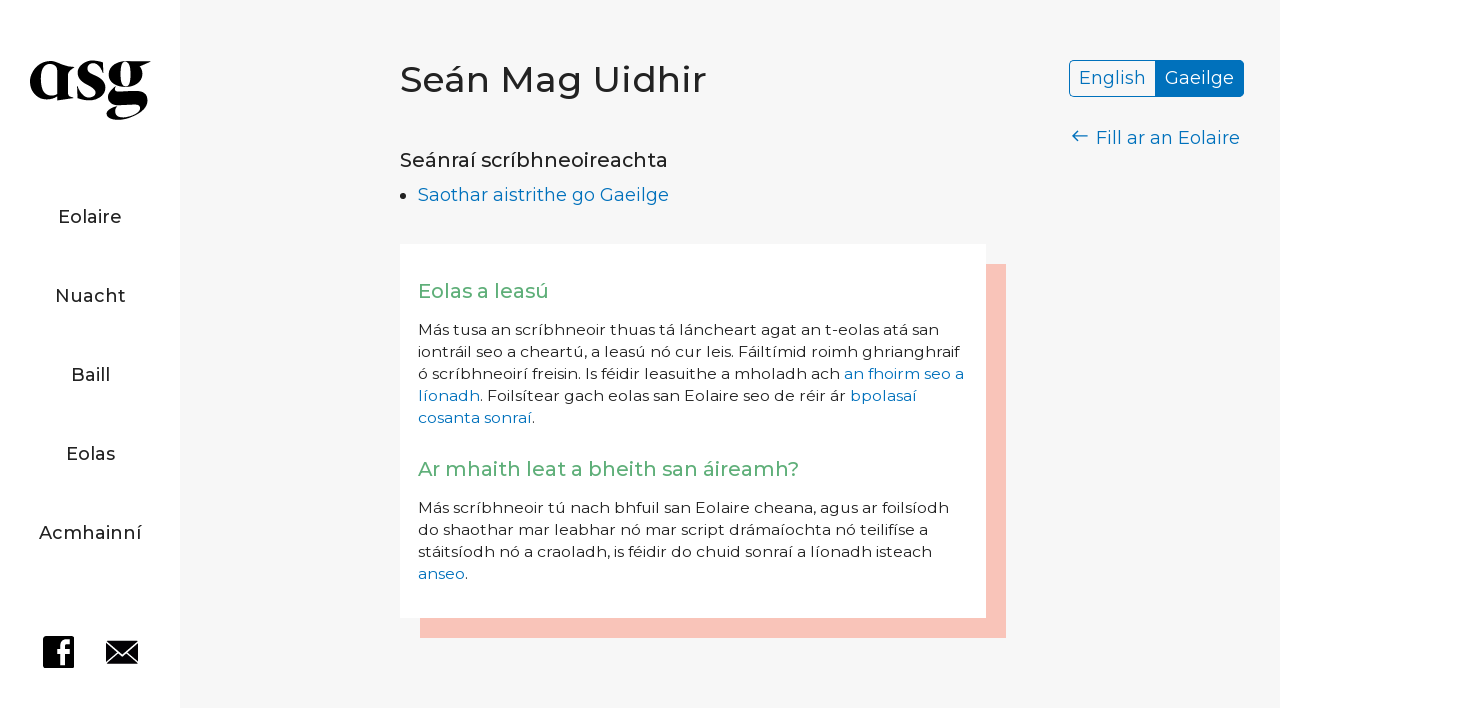

--- FILE ---
content_type: text/css; charset=UTF-8
request_url: https://www.aontasnascribhneoiri.ie/css/ASG.css?v=J-2Jz7DO2PcbcwVcn3z84w_ggl4
body_size: 13035
content:
html{font-size:18px;font-weight:400;width:100%;min-height:100%}body{font-family:"Montserrat","PT Sans","Segoe UI",-apple-system,BlinkMacSystemFont,"Helvetica Neue",Helvetica,Arial,"Lucida Grande",sans-serif;line-height:1.4;color:#0071bc;width:100%;min-height:100%;position:relative;margin:0;padding:0;overflow-x:hidden}strong{font-weight:700}img,a img,a{border:0;height:auto;outline:none;text-decoration:none}h1,h2,h3,h4,h5,h6{font-size:2.2rem;line-height:1.2;margin:0 0 .7em}h1{font-size:1.6rem;font-weight:500;margin-top:1.2rem;color:#222}h2{font-size:1.5rem;font-weight:500;margin-top:1.6rem;margin-bottom:.6rem}h3{font-weight:500}a{color:#0071bc;text-decoration:none;transition:color 150ms ease}.button{-webkit-appearance:none;-webkit-font-smoothing:antialiased;background-color:#0071bc;border:2.5px solid transparent;margin-top:3rem;border-radius:10px;color:#fff;clear:both;cursor:pointer;display:inline-block;font-family:"Montserrat","PT Sans","Segoe UI",-apple-system,BlinkMacSystemFont,"Helvetica Neue",Helvetica,Arial,"Lucida Grande",sans-serif;font-size:.85rem;font-weight:600;line-height:.75;padding:.7em 1.4em;text-align:center;text-decoration:none;transition:background-color 150ms ease;user-select:none;vertical-align:middle;white-space:nowrap}.button:hover{opacity:.8}.button:focus{border:2.5px solid #5faf79}.button--sign-out{position:absolute;top:0;right:14rem;background-color:#f7f7f7;background-color:transparent;font-size:1rem;font-weight:400;line-height:1.4;color:#0071bc;padding:.35em .7em;border:1px solid #0071bc}.access-text{position:absolute;left:-10000px;top:auto;width:1px;height:1px;overflow:hidden}.access-text:focus{position:static;width:auto;height:auto}ul{list-style-type:none;padding-left:0}.article a{color:#0071bc;overflow-wrap:break-word;word-wrap:break-word;-ms-word-break:break-all;word-break:break-all;word-break:break-word;-ms-hyphens:auto;-moz-hyphens:auto;-webkit-hyphens:auto;hyphens:auto}.article a:hover,.article a:focus{text-decoration:underline}.article img{display:block;max-width:80%;height:auto;margin:0 auto;margin-top:1rem;margin-bottom:1rem}.article h2{color:#0071bc;font-size:1.2rem;margin-top:.6rem;margin-bottom:.9rem}.article h3{color:#5faf79;font-size:1rem;margin-top:0;margin-bottom:.5rem}.article p{color:#222;font-size:.9rem;margin-top:0;margin-bottom:.8rem}.article ul,.article ol{margin:0 0 .5rem 1rem;padding-left:1rem}.article ul{list-style:disc}.article ol{list-style:decimal}.article ul li,.article ol li{color:#222;font-size:.9rem;margin:0;padding-bottom:.5rem}.article .article__heading{font-size:1.5rem;color:#222;text-align:center;margin:.5rem .5rem 2.2rem .5rem}.article .article-image{max-width:70%;margin:0 auto}.article .article-image img{margin-top:0;margin-bottom:1.6rem;border-radius:6px;overflow:hidden}.article .article-image.article-image--portrait{max-width:60%}@media only screen and (max-width:550px){.article .article-image{max-width:85%}.article .article-image.article-image--portrait{max-width:75%}}.wrapper{height:100%;width:100%;margin:0 auto;max-width:70rem}.wrapper--bottom{margin:0 auto;max-width:72rem}.barba-wrapper{position:relative;width:100%;margin-left:10rem}.barba-container{position:relative;width:100%}.no-js .lazyload{display:none}img.lazyload{filter:blur(5px)}img.lazyloaded{filter:none;transition:filter 1s}.blurable-content{overflow:hidden}.page-header{width:80%;margin:0 auto;padding:0;padding-top:3rem;clear:both;text-align:center}.page-header__heading{margin:0;color:#222;font-size:2.2rem}#box{background-color:#0071bc;position:absolute;display:none;top:-150%;width:120%;height:150%;z-index:1000}@media only screen and (max-width:1150px){.barba-wrapper{margin-left:0}.page-header{padding-top:10rem}.page-header__heading{font-size:1.85rem}.button--sign-out{top:11rem;right:0;left:0;margin-left:auto;margin-right:auto}}@media only screen and (max-width:370px){.page-header__heading{font-size:1.6rem}}.navbar{background-color:#fff;display:block;width:10rem;height:100%;position:fixed;margin:0;padding:0;top:0;left:0;text-align:center;z-index:2}.navbar-brand__logo{margin-top:2rem;width:7rem;height:6rem}.navbar-brand__tag{width:100%;color:#000;display:none;text-align:center;font-size:15px}.navbar-brand__heading{font-size:15px;font-weight:400;margin:0;margin-top:-1rem}.navbar-navigation__item{margin-top:3rem;font-size:1rem}.navbar-navigation li a{color:#222;font-weight:500}.navbar-navigation li a:hover{color:rgba(34,34,34,.6)}.navbar-contact{width:100%;margin:0 auto;margin-top:5rem}.navbar-contact__item{display:inline-block}.navbar-contact__icon{width:1.75rem;height:1.75rem;margin-right:.75rem;margin-left:.75rem}.mobile-menu ul{padding-left:0;overflow:hidden;margin-right:0;margin-top:0;padding-bottom:1rem;clear:both;display:inline}.mobile-menu #site-menu{display:block}.navbar-navigation__mobile-menu{width:2.5rem;height:2.2rem;padding-top:15px;padding-left:10px;padding-right:2px;float:right;margin-right:15px;clear:both;margin-top:-6rem;border-radius:50%;border-color:transparent;position:relative;z-index:3;user-select:none;display:none}.navbar-navigation__mobile-menu input{display:block;width:40px;height:32px;position:absolute;top:-7px;left:-5px;cursor:pointer;opacity:0;z-index:2}.navbar-navigation__mobile-menu span{display:block;width:33px;height:4px;margin-bottom:5px;position:relative;background:#222;border-radius:3px;z-index:1;transform-origin:4px 0;transition:transform .5s cubic-bezier(.77,.2,.05,1),background .5s cubic-bezier(.77,.2,.05,1),opacity .55s ease}.navbar-navigation__mobile-menu span:first-child{transform-origin:0% 100%}.navbar-navigation__mobile-menu span:nth-last-child(2){transform-origin:100% 0%}.navbar-navigation__mobile-menu input:checked~span{opacity:1;transform:rotate(45deg) translate(-8px,-15px);background:#222}.navbar-navigation__mobile-menu input:checked~span:nth-last-child(3){opacity:0;transform:rotate(0deg) scale(.2,.2)}.navbar-navigation__mobile-menu input:checked~span:nth-last-child(2){transform:rotate(-45deg) translate(3px,-12px)}.animateOn{animation-name:animateOn;animation-duration:.5s}.animateOff{animation-name:animateOff;animation-duration:.5s}@keyframes animateOn{from{right:-50%;opacity:0}to{right:0;opacity:1}}@keyframes animateOff{from{right:0;opacity:1}to{right:-50%;opacity:0}}@media only screen and (min-width:1151px) and (max-height:700px){.navbar-navigation__item{margin-top:2rem}}@media only screen and (max-width:1150px){.navbar{background-color:#f7f7f7;position:absolute;z-index:100;width:100%;height:7rem}.navbar.navbar-home{background-color:#f9c5ba}.navbar__container{width:30%}.navbar__header{width:13rem;text-align:center;margin-left:2rem}.navbar-navigation{float:right;clear:right;margin-right:3rem;margin-top:-2.5rem}.navbar-navigation__mobile-menu{display:block;position:absolute;right:0;margin-top:-3rem;margin-right:2.5rem;z-index:4}.mobile-menu{display:inline-block;width:auto;height:100%;padding-bottom:1rem;margin:0 auto;margin-top:2rem;margin-right:3rem}.mobile-menu ul{margin-top:1rem;margin:0 auto}.mobile-menu ul li:nth-child(2){padding-left:0}#site-menu{display:none;position:fixed;z-index:3;right:0;top:0;width:18rem;height:100%;overflow:hidden;background-color:#fff;text-align:left;margin-top:0;padding-top:10%;padding-left:2rem;border-left:2000px solid #fbdbd5}.navbar-contact{display:none}.show-menu{display:block;margin-left:12px;margin-top:18px;width:100px;height:100px;padding-top:10px}.navbar-brand__logo{margin-top:1rem}.navbar-brand__tag{display:inline}}@media only screen and (max-width:850px){.navbar-brand__logo{margin-top:0;width:6rem}.navbar-brand__heading{font-size:13px;margin:0;margin-top:-1.5rem}.navbar__header{margin-left:.5rem}.navbar-navigation__mobile-menu{margin-top:-2rem;margin-right:2rem}}@media only screen and (max-width:600px){#site-menu{width:17rem}}@media only screen and (max-width:500px){.navbar-brand__logo{margin-left:-3.5rem}.navbar-navigation__mobile-menu{margin-top:-3rem}.navbar-brand__tag{display:none}}@media only screen and (max-width:370px){.navbar-navigation__item{font-size:.9rem}}.home-header{position:absolute;top:0;right:15rem}.home-header__heading{width:11rem;height:12rem;padding:1.6rem 1rem 0 1rem;position:relative;background:#fdfdfd;color:#222;font-size:1.65rem;font-weight:500;text-align:right;line-height:1.2;margin-top:0}.home-header__heading::after{content:"";position:absolute;left:0;bottom:0;width:0;height:0;border-bottom:3.2rem solid #f9c5ba;border-right:13rem solid transparent}.home-content{height:100%;width:calc(100% - 10rem);overflow-x:hidden}.home-hero{width:100%;height:100%;min-height:100vh;background-color:#f9c5ba}.desk-image{width:110%;height:100%;margin-top:-6%}.home-main{width:100%;min-height:60rem;background-color:#f7f7f7;clear:both;overflow:auto;padding-bottom:5%;padding-top:3%;margin-top:-2%}.home-sections{width:40%;display:flex;flex-direction:column;height:100%;float:right;clear:right;margin-top:2rem}.home-section{width:22rem;height:15rem;background-color:#fff;float:right;margin-right:10%;margin-top:1rem;clear:right}.home-section h2{text-align:left;color:#222;margin:0}.home-section p{font-size:.9rem}.home-section__blurb{height:60%;text-align:left;padding:.75rem;border-bottom:none;margin-top:3.5%;margin-right:0}.home-section__blurb p{margin:0;margin-top:1rem;color:#222}.home-section__blurb a{margin:0;margin-top:2.5rem}.home-section--writers{border-bottom:solid 30px #f9c4b9}.home-section--writers .home-section__blurb{width:60%;float:right;clear:right}.home-section--members{border-bottom:solid 30px #5faf79;position:relative}.home-section--members .home-section__blurb{width:59%;float:left;clear:left;background-color:transparent}.home-section--resources{border-bottom:solid 30px #0071bc}.home-section--resources .home-section__blurb{width:65%;float:right;clear:right}.open-book-image{width:11rem;float:left;clear:left;margin-left:-5.5rem;margin-top:4rem}.writer-image{width:11rem;margin-right:-.75rem;position:absolute;right:0;bottom:0}.laptop-image{width:11rem;height:9rem;float:left;margin-left:-5rem;margin-top:3rem}.svg{width:100%;height:100%;margin:0 auto;display:none;position:absolute;z-index:100;background-color:#0071bc;animation:drop .5s linear 9s forwards}@keyframes drop{0%{opacity:1}100%{display:none;opacity:0}}svg{stroke-width:1;width:600px;height:600px;display:block;position:fixed;margin-left:auto;margin-right:auto;left:0;right:0}.a{stroke-dasharray:620;stroke-dashoffset:620;stroke-width:1;fill-opacity:0;animation:write 2.25s linear forwards .25s}.s{stroke-dasharray:620;stroke-dashoffset:620;stroke-width:1;fill-opacity:0;animation:write 2s linear forwards 2s}.g{stroke-dasharray:620;stroke-dashoffset:620;stroke-width:1;fill-opacity:0;animation:write 2s linear forwards 3.5s}.text{visibility:hidden;animation:fade 2s linear forwards 5s;margin-top:100px}@keyframes write{0%{stroke-dashoffset:620}70%{fill-opacity:0}100%{stroke-dashoffset:0;fill-opacity:1}}@keyframes fade{0%{visibility:visible;opacity:0}100%{opacity:1;visibility:visible}}@media only screen and (max-width:1300px){.home-section{width:18rem;height:14rem}.open-book-image{width:9rem;margin-left:-4.5rem}.writer-image{width:8.5rem;height:7rem;margin-right:-.5rem}.laptop-image{width:9rem;height:7rem}.desk-image{width:110%;height:100%;margin-top:0}.home-section--members .home-section__blurb a{margin-top:1.5rem}.home-section--resources .home-section__blurb a{margin-top:1.5rem}.home-hero{min-height:unset;background-position:center}}@media only screen and (max-width:1200px){.home-section{margin-right:4%}.home-main .news-navigation{margin-left:5%}.laptop-image{width:8rem;margin-left:-4.5rem}.open-book-image{width:8rem;margin-left:-4.5rem}}@media only screen and (max-width:1150px){.home-header{display:none}.home-content{width:100%}.desk-image{width:100%;padding-top:6rem}.home-main .news-navigation{float:none;margin:0 auto;margin-top:3rem}.home-sections{float:none;width:100%;margin:0 auto;margin-top:5rem;text-align:center}.home-section{float:none;margin:0 auto;margin-bottom:3rem}}@media only screen and (max-width:640px){svg{width:400px;height:400px}}@media only screen and (max-width:550px){.laptop-image{width:7rem;margin-left:-2.5rem}.open-book-image{width:7rem;margin-left:-2.5rem}.writer-image{width:7.5rem;height:6rem}}@media only screen and (max-width:500px){.home-main .news-navigation{width:90%;-webkit-box-shadow:-10px 10px 0 0 #0071bc;-moz-box-shadow:-10px 10px 0 0 #0071bc;box-shadow:-10px 10px 0 0 #0071bc}.home-section--writers{border-bottom:solid 10px #f9c4b9}.home-section--members{border-bottom:solid 10px #5faf79}.home-section--resources{border-bottom:solid 10px #0071bc}}@media only screen and (max-width:470px){.laptop-image{width:5.5rem;margin-left:-1rem}.open-book-image{width:5.5rem;margin-left:-1rem}.writer-image{width:6.5rem;height:5rem}}@media only screen and (max-width:450px){svg{width:300px;height:300px}}@media only screen and (max-width:370px){.home-section{width:95%;height:auto;padding-bottom:.5rem}.home-section--writers .home-section__blurb,.home-section--members .home-section__blurb,.home-section--resources .home-section__blurb{width:80%;float:none;clear:both;text-align:center;padding-top:0;margin:0 auto}.home-section--writers .home-section__blurb h2,.home-section--members .home-section__blurb h2,.home-section--resources .home-section__blurb h2{font-size:1.35rem;text-align:center}.open-book-image{float:none;clear:both;margin:1.75rem auto}.writer-image{position:static;float:none;clear:both;margin:1.5rem auto}.laptop-image{float:none;clear:both;margin:0 auto}}.news-content{width:calc(100% - 10rem);display:flex;flex-direction:column;justify-content:center;min-height:35rem;background-color:#f7f7f7;clear:both;text-align:center;padding-bottom:8rem;position:relative}.news-main{width:100%;height:100%}.hand{width:28rem;float:right;clear:both;margin-top:-5rem;margin-right:-20%}.news-article{position:relative;width:33rem;display:flex;flex-direction:column;min-height:32rem;float:right;clear:right;margin-right:5%;background-color:#fff;text-align:left;padding:2rem 1rem;-webkit-box-shadow:-20px 20px 0 0 #5faf79;-moz-box-shadow:-20px 20px 0 0 #5faf79;box-shadow:-20px 20px 0 0 #5faf79}.news-article .article__heading{text-align:left;margin:2.6rem 0 1.6rem 0}.news-article .news-article__date{position:absolute;top:2.6rem;color:#5faf79}.news-navigation{width:23rem;display:flex;flex-direction:column;float:left;clear:left;margin-top:10%;margin-left:8%;background-color:#fff;text-align:center;-webkit-box-shadow:-20px 20px 0 0 #0071bc;-moz-box-shadow:-20px 20px 0 0 #0071bc;box-shadow:-20px 20px 0 0 #0071bc}.news-main .news-navigation{margin-left:5%;margin-top:5rem}.news-main .news-navigation__list{width:100%;min-height:30rem;max-height:36rem;margin-bottom:2.5rem;overflow:hidden}.news-main .news-navigation__list:hover{overflow-y:scroll;width:104%}.news-navigation__heading{margin:0;margin-top:1.6rem;color:#222}.news-navigation__list{margin-top:.8rem;margin-bottom:.5rem}.news-navigation__item{box-sizing:border-box;width:93%;display:flex;flex-direction:column;min-height:7.75rem;text-align:left;padding:1rem}.news-navigation__item::after{content:"";width:70%;height:3px;margin:0 auto;display:block;color:#0071bc;background-color:#0071bc;margin-top:1.5rem}.news-navigation__item:last-of-type::after{height:0}.news-navigation__item p{font-size:.9rem;margin:0}.news-navigation__item a{margin:0;margin-top:1.5rem}.news-navigation__article{position:relative}.news-navigation__date{position:absolute;top:0}.news-navigation__title{font-size:1.05rem;margin-top:1.5rem}.news-container__main__morenewsItem{width:93%;display:flex;flex-direction:column;min-height:7.75rem;text-align:left;padding:1rem}@media only screen and (max-width:1450px){.news-article{margin-right:2.5%;width:30rem}}@media only screen and (max-width:1430px){.hand{width:30rem}}@media only screen and (max-width:1280px){.news-article{margin-right:1.5%}}@media only screen and (max-width:1250px){.hand{width:23rem}.news-article{width:70%;float:none;margin:0 auto;margin-top:5rem}.news-main .news-navigation{float:none;width:55%;margin:0 auto}}@media only screen and (max-width:1150px){.news-content{width:100%}.hand{display:none}.news-main .news-navigation{margin-top:4rem}}@media only screen and (max-width:800px){.news-article{width:85%;-webkit-box-shadow:-10px 10px 0 0 #5faf79;-moz-box-shadow:-10px 10px 0 0 #5faf79;box-shadow:-10px 10px 0 0 #5faf79}.news-main .news-navigation{width:65%;-webkit-box-shadow:10px 10px 0 0 #0071bc;-moz-box-shadow:10px 10px 0 0 #0071bc;box-shadow:10px 10px 0 0 #0071bc}}@media only screen and (max-width:550px){.news-article{width:90%;-webkit-box-shadow:-5px 5px 0 0 #5faf79;-moz-box-shadow:-5px 5px 0 0 #5faf79;box-shadow:-5px 5px 0 0 #5faf79}.news-main .news-navigation{width:90%;-webkit-box-shadow:5px 5px 0 0 #0071bc;-moz-box-shadow:5px 5px 0 0 #0071bc;box-shadow:5px 5px 0 0 #0071bc}}@media only screen and (max-width:550px){.news-navigation__heading{font-size:1.35rem}}.writers-content{width:calc(100% - 10rem);height:55rem;background-color:#f7f7f7;clear:both;text-align:center}.writers-sections{width:47.5%;float:left;clear:left}.writers-section{width:23rem;height:auto;float:left;clear:left;background-color:#fff;text-align:center;padding:1rem 0 1.5rem 0}.writers-section__heading{margin:0;margin-top:1.5rem;color:#222}.writers-section__blurb{padding:.75rem;text-align:center;border-bottom:none;margin-right:0}.writers-section__blurb p{margin:0;margin-top:1.2rem;color:#222}.writers-section__blurb a{margin:0;margin-top:2.75rem}.writers-section--directory{margin-top:3rem;margin-left:15%;-webkit-box-shadow:20px 20px 0 0 #f9c4b9;-moz-box-shadow:20px 20px 0 0 #f9c4b9;box-shadow:20px 20px 0 0 #f9c4b9}.writers-section--directory .writers-section__blurb{width:90%;float:left;clear:left}.writers-section--analysis{margin-top:4rem;margin-left:15%;-webkit-box-shadow:-20px 20px 0 0 #5faf79;-moz-box-shadow:-20px 20px 0 0 #5faf79;box-shadow:-20px 20px 0 0 #5faf79}.writers-section--analysis .writers-section__blurb{width:94%;height:60%;float:right;clear:right}.writers-content__image{position:absolute;right:10%;bottom:0;width:50%;height:100%;background-color:transparent;margin-top:-6rem;overflow:hidden}.writers-content__image img{width:65rem;position:relative;bottom:-5%}@media only screen and (max-width:1150px){.writers-content{width:100%;padding-bottom:6.25rem}.writers-content__image{right:-5%}.writers-content__image img{bottom:-15%}}@media only screen and (max-width:850px){.writers-content__image{display:none}.writers-sections{width:90%;float:none;margin:0 auto;margin-bottom:2rem;padding:0 1rem 0 1rem}.writers-section{width:18.5rem;float:none;margin:0 auto;margin-top:4rem}.writers-section p{font-size:16px}.writers-section--directory .writers-section__blurb,.writers-section--analysis .writers-section__blurb{float:none;clear:none}}@media only screen and (max-width:550px){.writers-section--directory{-webkit-box-shadow:10px 10px 0 0 #f9c4b9;-moz-box-shadow:10px 10px 0 0 #f9c4b9;box-shadow:10px 10px 0 0 #f9c4b9}.writers-section--analysis{-webkit-box-shadow:-10px 10px 0 0 #5faf79;-moz-box-shadow:-10px 10px 0 0 #5faf79;box-shadow:-10px 10px 0 0 #5faf79}}@media only screen and (max-width:370px){.writers-section{width:95%;height:auto}}.directory-content{width:100%;min-height:65rem;overflow:hidden;padding-bottom:3rem;background-color:#f7f7f7}.laptop-writer{width:26rem;left:0;margin-left:-1rem;margin-top:1rem;z-index:1}.directory-search{width:42%;margin:0;padding:0;float:right;clear:right;margin-top:-2rem;margin-right:17%;position:relative}.directory-header{width:100%;margin:0;padding:0;float:right;clear:right;padding-top:3rem;text-align:right;margin-top:4rem}.directory-header__heading{margin:0;margin-top:2rem;margin-bottom:1.8rem;color:#222;font-size:2.2rem}.directory-language{position:absolute;top:5rem;right:0}.directory-language__list{padding:0;margin:0}.directory-language__item{float:left}.directory-language__item:first-of-type .directory-language__link{border-right:0;border-bottom-right-radius:0;border-top-right-radius:0}.directory-language__item:last-of-type .directory-language__link{border-bottom-left-radius:0;border-top-left-radius:0}.directory-language__link{padding:.35rem .5rem;border:1px solid #0071bc;border-radius:5px}.directory-language__link:hover,.directory-language__link:focus{background-color:#fff}.directory-language__link--active{background-color:#0071bc;color:#fff}.directory-language__link--active:hover,.directory-language__link--active:focus{background-color:#0071bc;color:#fff}.directory-search__form{width:100%;height:2rem;float:right;clear:both;text-align:right}.directory-search__label{display:block;width:100%}.directory-search__input{float:right;width:60%;border:3px solid #0071bc;padding:5px;border-radius:5px !important;outline:none;color:#222;line-height:normal;font-size:18px;color:#0071bc;-webkit-appearance:none !important}.directory-search__button{position:absolute;right:0;width:60px;height:36px;background-image:url("/images/search.svg?v=6VHzAlyqZ0UpA0Xx4_TRYjWVCeM");background-repeat:no-repeat;background-position:16px 5px;background-size:25px;border:1px solid #0071bc;background-color:#0071bc;text-align:center;border-top-right-radius:5px;border-bottom-right-radius:5px;cursor:pointer}.directory-name-filter{text-align:right}.directory-name-filter__heading{font-size:1rem;margin-top:3rem;margin-bottom:.25rem}.directory-sidebar{position:relative;box-sizing:border-box;width:22%;display:flex;flex-direction:column;float:left;clear:left;margin:0 0 0 3%}.directory-sidebar *{box-sizing:border-box}.directory-sidebar__box{background-color:#fff;width:100%;padding:1rem 1.5rem;border-radius:10px;margin-bottom:1rem}.directory-info{color:#222}.directory-info p{font-size:.9rem}.directory-filters{width:100%;min-height:20rem}.directory-filters p{margin:0}.directory-filters label{font-size:.9rem}.directory-filters select{position:relative;display:block;width:100%;height:2rem;line-height:3;border:1.5px solid #0071bc;margin-bottom:.75rem;background:#f7f7f7;overflow:hidden;border-radius:5px}.directory-filters__heading{padding:.25rem 0 1.5rem 0;margin:0}.directory-filter__status{position:absolute;top:1.3rem;right:1.35rem;width:auto;font-weight:500;color:#fff;text-transform:uppercase;padding:.25rem .5rem;background-color:#f9c4b9;border-radius:5px}.directory-filter__reset{display:block;font-size:.9rem;border-top:1px solid #0071bc;border-bottom:1px solid #0071bc;margin:0 0 1rem 0}.directory-filter__reset:hover,.directory-filter__reset:focus{background-color:#f7f7f7}.directory-filters__button{margin-top:1rem;margin-bottom:.8rem}.directory-results{width:52%;margin:0 18% 0 0%;display:flex;flex-direction:column;float:right;clear:right;background-color:#fff;border-radius:10px;padding:1rem}.directory-results__header{width:100%;padding-bottom:.25rem;border-bottom:1px solid #0071bc}.directory-results__page-number{float:right}.directory-results__table{border-collapse:collapse;width:100%;margin:1.2rem 0}.directory-results__row:nth-of-type(2n+1){background-color:#f7f7f7}.directory-results__image{padding:.5rem}.directory-results__image img{display:block;border-radius:6px}.directory-results__name{padding:.5rem 1rem}.directory-results__link{text-align:right;padding:.5rem}.directory-results__button{background-color:#5faf79;color:#fff;margin-top:0}.directory-results__pager{width:100%;text-align:center;padding-top:.5rem;border-top:1px solid #0071bc}.pager-input{box-sizing:border-box;width:3rem;height:1.95rem;text-align:center;padding:.2rem;border:1px solid #0071bc;border-radius:5px}.pager-button{box-sizing:border-box;display:inline-block;width:2rem;height:2rem;background-color:#0071bc;color:#fff;text-align:center;vertical-align:middle;padding:.35rem;border:1px solid #0071bc;border-radius:5px}.pager-button:hover,.pager-button:focus{border-color:#4095cd;background-color:#4095cd}.pager-back{margin-right:.25rem}.pager-forward{margin-left:.25rem}@media only screen and (max-width:1150px){.laptop-writer{display:none}.directory-search{position:relative;width:100%;float:none;clear:both;text-align:center;margin-right:0}.directory-header{float:none;text-align:center;padding-top:3rem;margin-top:9rem}.directory-header__heading{font-size:2rem;margin-top:3rem}.directory-language{top:2.5rem;right:50%;font-size:.9rem;margin-right:-4.5rem}.directory-search__form{height:auto;float:none;clear:both;text-align:center;margin:0 auto;margin-bottom:2.5rem}.directory-search__input{float:none;margin:0 auto;width:60%}.directory-search__button{right:20%}.directory-name-filter{text-align:center}.directory-name-filter__heading{margin-top:2rem}.directory-sidebar{width:32%}.directory-sidebar__box{border-radius:10px}.directory-results{margin-right:3%}}@media only screen and (max-width:920px){.directory-sidebar{width:40%;float:none;clear:both;margin:3rem auto}.directory-info{display:none}.directory-results{width:80%;margin:0 0% 0 0%;min-height:30rem;float:none;clear:both;margin:0 auto}.directory-results__header{text-align:center}}@media only screen and (max-width:700px){.directory-search__input{width:80%}.directory-search__button{right:10%}.directory-sidebar{width:70%}}@media only screen and (max-width:500px){.directory-results__count--additional-info{display:none}.directory-results__link{display:none}}@media only screen and (max-width:350px){.directory-sidebar{width:80%}}.directory-entry{background-color:#f7f7f7;width:calc(100% - 10rem);min-height:calc(100vh - 5rem);padding-top:2rem;padding-bottom:3rem}.directory-entry__header{position:relative;margin:0 2rem;margin-left:20%}.directory-entry__header .directory-language{top:.5rem}.directory-entry__heading{max-width:30rem;font-size:2rem}.directory-entry__pen-name{font-size:1.6rem;color:#999}.directory-entry__image{float:left;max-width:200px;padding:0;margin:0 .5rem 0 2rem;width:100%}.directory-entry__image img{width:100%;height:auto;border-radius:6px}.directory-entry__image.directory-entry__image--portrait{max-width:200px}.directory-entry__return-link{position:absolute;right:.2rem}.directory-entry__return-link img{display:inline;width:.9rem;margin-right:.2rem}.directory-entry__subgenre-count{color:#666}.directory-entry__publisher-link{color:#5faf79}.directory-entry__data{color:#222;margin-top:2.6rem;margin-left:20%}.directory-entry__data a:hover,.directory-entry__data a:focus{text-decoration:underline}.directory-entry__data h3{font-size:1rem;text-decoration:underline;margin-top:.5rem}.directory-entry__data dt{font-size:1.1rem;font-weight:500;margin-top:1rem}.directory-entry__data dd{padding-left:0;margin-left:0}.directory-entry__data dd dl{margin-bottom:1.2rem}.directory-entry__data dd dt,.directory-entry__data dd dd{font-size:.9rem}.directory-entry__data dd dt{margin-top:.5rem}.directory-entry__data ul{list-style:disc;margin-top:.5rem;margin-left:1rem}.directory-entry__data ul ul{font-size:.9rem;list-style:circle;margin-top:.1rem;margin-bottom:.35rem}.directory-entry__data ul ul a{color:#5faf79}.directory-entry__footer{max-width:50%;background-color:#fff;color:#222;padding:1rem;margin-top:2rem;margin-bottom:2rem;margin-left:20%;-webkit-box-shadow:20px 20px 0 0 #f9c4b9;-moz-box-shadow:20px 20px 0 0 #f9c4b9;box-shadow:20px 20px 0 0 #f9c4b9}.directory-entry__footer h2{font-size:1.1rem;color:#5faf79}.directory-entry__footer h2:first-of-type{margin-top:1rem}.directory-entry__footer p{font-size:.875rem}.directory-entry--has-image .directory-entry__header{margin-left:26.5%}.directory-entry--has-image .directory-entry__data{margin-left:26.5%}.directory-entry--has-image .directory-entry__footer{margin-left:26.5%}@media only screen and (min-width:1050px) and (max-width:1150px){.directory-entry .directory-language{right:0;margin-right:0}}@media only screen and (max-width:1150px){.directory-entry{width:100%;padding-top:10rem}.directory-entry__header,.directory-entry__data,.directory-entry__footer{margin-left:10%}.directory-entry--has-image .directory-entry__header,.directory-entry--has-image .directory-entry__data,.directory-entry--has-image .directory-entry__footer,.directory-entry--has-image .directory-entry__image{margin-left:20%}.directory-entry__image{float:none;clear:both;margin:1rem 0;margin-left:26.5%}}@media only screen and (max-width:1050px){.directory-entry__header,.directory-entry__data,.directory-entry__footer{margin-left:2rem}.directory-entry--has-image .directory-entry__header,.directory-entry--has-image .directory-entry__data,.directory-entry--has-image .directory-entry__footer,.directory-entry--has-image .directory-entry__image{margin-left:2rem}.directory-entry__footer{max-width:75%}.directory-entry__header .directory-language{top:-6rem}.directory-entry__header .directory-entry__return-link{top:-3.5rem;right:50%;margin-right:-4.65rem}.directory-entry__heading{margin-top:5rem}}@media only screen and (max-width:700px){.directory-entry__footer{max-width:100%;margin-right:2rem}}@media only screen and (max-width:500px){.directory-entry__header,.directory-entry__data,.directory-entry__footer{margin-left:1rem;margin-right:1rem}.directory-entry--has-image .directory-entry__header,.directory-entry--has-image .directory-entry__data,.directory-entry--has-image .directory-entry__footer,.directory-entry--has-image .directory-entry__image{margin-left:1rem;margin-right:1rem}}@media only screen and (max-width:370px){.directory-entry__footer{box-sizing:border-box;width:90%;margin:0 auto;-webkit-box-shadow:0 10px 0 0 #f9c4b9;-moz-box-shadow:0 10px 0 0 #f9c4b9;box-shadow:0 10px 0 0 #f9c4b9}}.directory-submission{box-sizing:border-box;background-color:#f7f7f7;width:calc(100% - 10rem);min-height:calc(100vh - 5rem);color:#222;padding:2rem}.directory-submission *{box-sizing:border-box}.directory-submission label{display:block;font-size:.95rem}.directory-submission label.checkbox{display:inline;color:#222}.directory-submission input,.directory-submission select,.directory-submission textarea{width:100%;padding:.25rem .35rem;margin-bottom:.6rem}.directory-submission input.checkbox,.directory-submission select.checkbox,.directory-submission textarea.checkbox{width:auto}.directory-submission .directory-submission__submit{width:auto;font-size:1rem;padding:.8rem 1rem;margin-top:1rem}.directory-submission__header,.directory-submission__form{width:75%}.directory-submission__header{font-size:.9rem;margin-bottom:2rem}.directory-submission__heading{font-size:2rem}.directory-submission__form{margin-bottom:2rem}.directory-submission__fieldset{background-color:#fff;border:1px solid #5faf79;padding-top:.8rem;margin-bottom:1.2rem}.directory-submission__fieldset legend{font-weight:500;color:#5faf79}.directory-submission__fieldset-info{font-size:.9rem;font-style:italic;margin-top:0;margin-bottom:1.2rem}.directory-submission__repeater{margin-bottom:1rem}.directory-submission__co-input{float:left;width:49%}.directory-submission__co-input:nth-of-type(2n){margin-left:2%}.directory-submission__tri-input{float:left;width:30%;margin-left:3%}.directory-submission__tri-input:nth-of-type(1){margin-left:0}.directory-submisson__definition-list dt{font-weight:700;margin-top:1rem}.directory-submisson__definition-list dt:first-of-type{margin-top:0}.directory-submisson__definition-list dd{padding-left:0;margin-left:0}.directory-submission__error-message{color:#f00}.directory-submission__table-container{position:relative;width:100%;overflow-y:auto}.directory-submission__table{width:100%;border-collapse:collapse;table-layout:auto;white-space:nowrap}.directory-submission__table thead{font-weight:700}.directory-submission__table td,.directory-submission__table th{border:1px solid #666;padding:.5rem;text-align:left}.payments-history{margin-top:3.2rem}.resource-repeatable{clear:both}.resource-repeater__button,.resource-repeater__delete-button{-webkit-appearance:none;-webkit-font-smoothing:antialiased;background-color:#5faf79;border:2.5px solid transparent;margin-top:0;border-radius:10px;color:#fff;clear:both;cursor:pointer;display:inline-block;font-family:"Montserrat","PT Sans","Segoe UI",-apple-system,BlinkMacSystemFont,"Helvetica Neue",Helvetica,Arial,"Lucida Grande",sans-serif;font-size:.85rem;font-weight:600;line-height:.75;padding:.7em 1.4em;text-align:center;text-decoration:none;transition:background-color 150ms ease;user-select:none;vertical-align:middle;white-space:nowrap}.resource-repeater__button:hover,.resource-repeater__delete-button:hover{opacity:.8}.resource-repeater__button:focus,.resource-repeater__delete-button:focus{border:2.5px solid #5faf79}.resource-repeater__delete-button{float:right;background-color:#fff;border-color:#0071bc;color:#0071bc}.directory-submission__terms{clear:both}.directory-submission__terms-checkbox{float:left;width:5%;text-align:left}.directory-submission__terms-label{float:right;width:95%;margin-bottom:1.6rem}.select-search{position:relative;z-index:1}.select-search__button--toggle{position:relative;min-height:.68rem;font-size:.8rem;font-weight:400;color:#222;text-align:left;background-color:#fff;border:1px solid #ccc;box-sizing:border-box;margin-bottom:.6rem;padding:.25rem .35rem;width:100%}.select-search__button--toggle::after{position:absolute;top:.25rem;right:.6rem;content:"▼";color:#000}.select-search__button--toggle:hover,.select-search__button--toggle:focus{color:#000;background-color:#fff;border-color:#b1b1b1}.select-search__list{position:absolute;top:1.8rem;left:0;width:100%;max-height:12rem;background-color:#fff;border:1px solid #ccc;box-shadow:0 8px 16px rgba(0,0,0,.1),0 3px 6px rgba(0,0,0,.08);overflow:auto;z-index:1}.select-search__list--loading{font-size:.7rem;min-height:9rem;overflow:hidden}.select-item{font-size:.9rem;padding:.25rem;cursor:pointer}.select-item:hover,.select-item:focus{background-color:#9de1fe}.select-item__id{font-size:.8rem;background-color:#f2f2f2;padding:.1rem .5rem;border-radius:5px}.select-item__parentheses{color:#999}.validation-summary-valid{display:none}.validation-summary__error-message{font-size:.9rem;color:#645b5b;background-color:#fbe3e4;padding:.7em;border-radius:6px;margin-bottom:.8rem}.validation-summary__error-message ul{margin:0}.article .submission-success-image{max-width:40%;margin:2rem 0}@media only screen and (max-width:1150px){.directory-submission{width:100%;padding-top:10rem}}@media only screen and (max-width:900px){.directory-submission{padding-left:1rem;padding-right:1rem}.directory-submission__header,.directory-submission__form{width:100%}.directory-submission__header{text-align:center}.article .submission-success-image{margin:2rem auto}}@media only screen and (max-width:730px){.directory-submission__co-input,.directory-submission__tri-input{float:none;clear:both;width:100%;margin-left:0}.directory-submission__co-input:nth-of-type(1),.directory-submission__co-input:nth-of-type(2n),.directory-submission__tri-input:nth-of-type(1),.directory-submission__tri-input:nth-of-type(2n){margin-left:0}.directory-submission__terms-checkbox{width:10%}.directory-submission__terms-label{width:90%}}@media only screen and (max-width:430px){.directory-submission__terms-checkbox{width:15%}.directory-submission__terms-label{width:85%}}.about-content{width:calc(100% - 10rem);display:flex;flex-direction:column;justify-content:center;min-height:35rem;background-color:#f7f7f7;clear:both;text-align:center;padding-bottom:8rem}about-main{width:100%;height:100%}.typewriter{width:30rem;transform:rotate(-20deg);margin-left:1rem;z-index:1}.about-navigation{width:23rem;display:flex;flex-direction:column;min-height:20rem;float:left;clear:left;margin-top:5%;margin-left:8%;background-color:#fff;text-align:center;overflow:hidden;-webkit-box-shadow:20px 20px 0 0 #5faf79;-moz-box-shadow:20px 20px 0 0 #5faf79;box-shadow:20px 20px 0 0 #5faf79}.about-navigation__list{margin:0}.about-navigation__item{width:93%;height:2rem;font-size:.9rem;text-align:left;padding:1rem}.about-navigation__item:hover,.about-navigation__item:focus{background-color:#5faf79}.about-navigation__item:hover a,.about-navigation__item:focus a{color:#fff}.about-navigation__item::after{content:"";width:100%;height:1px;margin:0 auto;display:block;color:#5faf79;background-color:#5faf79;margin-top:1.25rem;border:none}.about-navigation__item:last-of-type::after{height:0}.about-navigation__link{display:block;width:100%;font-size:1rem;font-weight:500;color:#222}.about-article{width:33rem;display:flex;flex-direction:column;min-height:32rem;float:right;clear:right;margin-top:-12rem;margin-right:5%;background-color:#fff;text-align:left;padding:2rem 1rem;-webkit-box-shadow:-20px 20px 0 0 #0071bc;-moz-box-shadow:-20px 20px 0 0 #0071bc;box-shadow:-20px 20px 0 0 #0071bc}@media only screen and (max-width:1450px){.typewriter{margin-left:-3rem}.about-navigation{margin-left:7%;width:20rem}.about-article{margin-right:4%}}@media only screen and (max-width:1350px){.about-navigation{margin-left:2%}.about-article{margin-right:2%}}@media only screen and (max-width:1280px){.about-article{width:31rem}}@media only screen and (max-width:1250px){.typewriter{margin-top:-5rem;width:25rem}.about-navigation{width:40%;float:none;margin-top:-1rem;margin:0 auto}.about-article{width:60%;float:none;margin:0 auto;margin-top:5rem}}@media only screen and (max-width:1150px){.about-content{width:100%}.about-navigation{margin-top:3rem}.typewriter{display:none}}@media only screen and (max-width:900px){.about-navigation{width:60%}.about-article{width:80%}}@media only screen and (max-width:500px){.about-navigation{width:70%;-webkit-box-shadow:10px 10px 0 0 #5faf79;-moz-box-shadow:10px 10px 0 0 #5faf79;box-shadow:10px 10px 0 0 #5faf79}.about-article{-webkit-box-shadow:-10px 10px 0 0 #0071bc;-moz-box-shadow:-10px 10px 0 0 #0071bc;box-shadow:-10px 10px 0 0 #0071bc}}@media only screen and (max-width:370px){.about-article{box-sizing:border-box;width:100%;-webkit-box-shadow:0 10px 0 0 #0071bc;-moz-box-shadow:0 10px 0 0 #0071bc;box-shadow:0 10px 0 0 #0071bc}}.members-content{width:calc(100% - 10rem);display:flex;flex-direction:column;justify-content:center;min-height:35rem;background-color:#f7f7f7;clear:both;text-align:center;padding-bottom:8rem}.members__invitations{display:flex;flex-direction:row;justify-content:space-around;margin-top:2.8rem}.members__invitation{box-sizing:border-box;position:relative;width:40%;font-size:.95rem;background-color:#fff;color:#222;padding:1rem;margin-bottom:2.6rem;-webkit-box-shadow:0 20px 0 0 #5faf79;-moz-box-shadow:0 20px 0 0 #5faf79;box-shadow:0 20px 0 0 #5faf79}.members__invitation label{display:block;text-align:left}.members__invitation--new{-webkit-box-shadow:0 20px 0 0 #0071bc;-moz-box-shadow:0 20px 0 0 #0071bc;box-shadow:0 20px 0 0 #0071bc}.members__invitation-inputs{display:flex;justify-content:center;align-items:center;flex-direction:column;margin:1.9rem auto 1rem auto}.members__label{align-self:flex-start}.members__input{box-sizing:border-box;width:100%;font-size:.9rem;padding:.5rem .35rem;border:1px solid #5faf79;border-radius:5px;margin-top:.1rem;margin-bottom:.5rem}.members__invitation .members__checkbox{display:inline-block}.members__submit{background-color:#5faf79;margin-top:1.6rem}.members__invitation-image{width:50%;position:absolute;bottom:0;right:25%}.members__forgot-password{font-size:.9rem;margin-top:1rem}.members-info{width:80%;display:flex;flex-direction:column;background-color:#fff;color:#222;flex-direction:column;min-height:10rem;float:none;margin:0 auto;margin-top:2rem;padding:1rem;padding-bottom:1.75rem;text-align:left;-webkit-box-shadow:20px 20px 0 0 #f9c4b9;-moz-box-shadow:20px 20px 0 0 #f9c4b9;box-shadow:20px 20px 0 0 #f9c4b9}.members-info a{margin-top:1rem}.members__future-date{color:#5faf79}.members__button--register{margin-top:1.25rem;margin-bottom:2.25rem}.members-content--home{padding-left:2rem;padding-right:2rem}.page-header--members-home{width:100%;text-align:left}.members__home{box-sizing:border-box;display:flex;margin-top:1.6rem}.members__home *{box-sizing:border-box}.members__welcome{order:-1;width:50%;max-width:25rem;text-align:left;padding-top:1rem;padding-bottom:1rem}.members__facilities{width:50%;padding:1rem}.members-section{max-width:400px;background-color:#fff;color:#222;padding:1.6rem;margin:0 auto;margin-bottom:1.6rem;border-bottom:30px solid #0071bc}.members-section p{font-size:.9rem}.members-section--account{border-color:#f9c4b9}.members-section--fees{border-color:#5faf79}.members-section__heading{font-size:1.5rem;margin-top:.8rem}.members-section__notice{border-top:1px solid #5faf79;border-bottom:1px solid #5faf79}.members-section__button{margin-top:1.6rem}@media only screen and (max-width:1150px){.members-content{width:100%}.page-header--members-home{width:100%;text-align:center}.members-content--home{padding:0}.members__home{padding-top:4rem;padding-bottom:4rem}.members__welcome{order:0;width:100%;padding-left:1rem;padding-right:1rem}}@media only screen and (max-width:900px){.members__invitations{flex-direction:column;justify-content:center;margin-top:2rem;margin-bottom:1rem}.members__invitation{width:60%;margin:1.6rem auto}.members__invitation-image{position:static;margin-bottom:-1.35rem}.members__invitation-inputs{flex-direction:column;margin-top:2rem}.members__submit{align-self:center;margin-top:.8rem}.members__home{flex-direction:column}.members__facilities{width:100%}.members__welcome{max-width:100%;text-align:center}}@media only screen and (max-width:550px){.members__invitation{width:80%}.members-info{-webkit-box-shadow:10px 10px 0 0 #f9c4b9;-moz-box-shadow:10px 10px 0 0 #f9c4b9;box-shadow:10px 10px 0 0 #f9c4b9}}@media only screen and (max-width:450px){.members__invitation{width:90%}.members-info{-webkit-box-shadow:0 10px 0 0 #f9c4b9;-moz-box-shadow:0 10px 0 0 #f9c4b9;box-shadow:0 10px 0 0 #f9c4b9}}.resources-content{width:calc(100% - 10rem);justify-content:flex-start;display:flex;flex-direction:column;min-height:35rem;background-color:#f7f7f7;clear:both;text-align:center;padding-bottom:8rem}.carousel{width:90%;display:flex;flex-direction:column;min-height:10rem;margin:0 auto;margin-top:3rem;padding-top:.25rem;background-color:#5faf79;-webkit-box-shadow:20px 20px 0 0 #f9c4b9;-moz-box-shadow:20px 20px 0 0 #f9c4b9;box-shadow:20px 20px 0 0 #f9c4b9}.carousel .carousel-list{margin-bottom:1.5rem}.carousel__menu{display:inline;clear:both;overflow:hidden;padding:1rem 1rem}.carousel__list{width:100%;padding-left:0;padding:.5rem 0 0 0;margin:0 auto}.carousel__item{display:inline-block;font-size:1.05rem;padding-left:1rem;padding-right:1rem;margin-bottom:.6rem}.carousel__item a{text-decoration:none;color:#fff}.carousel__item a:hover{color:rgba(255,255,255,.6)}.carousel__link{display:inline-block}.carousel__item--active .carousel__link{border-bottom:3px solid #f9c4b9 !important}.resource-article{box-sizing:border-box;display:none;position:relative;width:100%;background-color:#fff;text-align:left;padding:1rem 1rem 2rem 1rem;margin-top:2rem}.resource-article h2{margin-top:1rem}.resource--active{display:flex;flex-direction:column;min-height:10rem;margin-top:.5rem}@media only screen and (max-width:1410px){.carousel__item{padding-left:2rem}}@media only screen and (max-width:1350px){.carousel__item{padding-left:1rem}}@media only screen and (max-width:1280px){.carousel{width:80%}.carousel__menu{padding:0 .5rem 0 .5rem}.carousel__item{padding-left:0;text-align:center;margin-top:.5rem;display:block}.carousel__item a{text-align:center}}@media only screen and (max-width:1150px){.resources-content{width:100%}}@media only screen and (max-width:800px){.carousel{width:90%}}@media only screen and (max-width:500px){.carousel{-webkit-box-shadow:10px 10px 0 0 #f9c4b9;-moz-box-shadow:10px 10px 0 0 #f9c4b9;box-shadow:10px 10px 0 0 #f9c4b9}}@media only screen and (max-width:370px){.carousel{width:100%;-webkit-box-shadow:0 10px 0 0 #f9c4b9;-moz-box-shadow:0 10px 0 0 #f9c4b9;box-shadow:0 10px 0 0 #f9c4b9}.carousel__item{font-size:.9rem;padding-right:0}}.footer{width:100%;height:4rem;margin-left:10rem;background-color:#5faf79;padding-top:1rem;text-align:center;clear:both;overflow:hidden}.footer a{margin:0;color:#fff}.footer a:hover{color:#0071bc}.footer__privacy{display:inline-block;width:20rem;height:100%;float:left;clear:left;margin-left:2rem;line-height:72px;text-align:left}.footer__privacy a{display:inline;margin-right:2rem}.footer__copyright{display:inline-block;margin-left:-8rem;width:15rem;height:100%;text-align:center;line-height:72px}.footer__copyright p{margin:0;color:#fff}.footer__partners{display:inline-block;width:15rem;height:100%;float:right;clear:right;margin-right:12.5rem;text-align:right;line-height:72px}.fnag-image{width:100%;max-width:220px;margin-top:.8rem}.footer-contact{display:none;width:10rem;float:left;clear:left;margin-top:-4rem}.footer-contact__item{display:inline-block}.footer-contact__icon{width:2rem;margin-right:.75rem;margin-left:.75rem}@media only screen and (max-width:1150px){.footer{height:9rem;padding-top:2.5rem;margin-left:0}.footer__privacy{display:none}.footer__copyright{margin-left:0;float:right;clear:right;height:10%;display:block;text-align:right;margin-right:2rem;margin-top:1.75rem}.footer__partners{margin-left:0;float:right;clear:right;display:block;margin-top:-4rem;margin-right:2rem;overflow-x:visible}.footer-contact{display:block}}@media only screen and (max-width:500px){.footer{height:10rem;padding-bottom:1.5rem}.footer-contact{width:100%;text-align:right;margin-top:-2rem}.footer-contact__list{padding-right:1.5rem}}.error-content{box-sizing:border-box;width:calc(100% - 10rem);height:100%;display:flex;flex-direction:column;justify-content:center;min-height:40rem;text-align:center;background-color:#f7f7f7}.error-main{box-sizing:border-box;width:100%;height:100%;padding:2rem 1rem}.article .error-image{max-width:25rem;margin:2rem auto 3rem auto}.error-description{max-width:50rem;margin:0 auto}@media only screen and (max-width:1150px){.error-content{width:100%}}@media only screen and (max-width:700px){.article .error-image{max-width:70%}}.insights-content{width:calc(100% - 10rem);display:flex;flex-direction:column;justify-content:center;min-height:35rem;background-color:#f7f7f7;clear:both;text-align:center;padding-bottom:8rem;padding-left:2rem}.insights-content *{box-sizing:border-box}.page-header--insights{width:70%;text-align:left;margin:0}.insights-intro{box-sizing:border-box;width:70%;text-align:left;margin-top:2rem;margin-bottom:-2rem}.insights-navigation{position:fixed;top:2.5rem;right:2rem;font-size:.9rem;max-width:16%;text-align:left}.insights-navigation a:hover,.insights-navigation a:focus{text-decoration:underline}.insights-navigation__heading{font-size:1.25rem;text-transform:uppercase}.insights-navigation__list{padding-left:1rem;margin-left:0}.insights-navigation__item{position:relative;margin-bottom:.2rem}.insights-navigation__link--active::after{content:"";position:absolute;right:-.6rem;width:.2rem;height:100%;background-color:#5faf79}.insights-mobile-warning{display:none;width:90%;font-size:.9rem;background-color:rgba(0,113,188,.1);color:#0071bc;padding:.8rem;border:1px solid #0071bc;border-radius:5px;margin:1rem auto 0 auto}.insights-section{position:relative;width:70%;background-color:#fff;margin-top:4rem;-webkit-box-shadow:20px 20px 0 0 #f9c4b9;-moz-box-shadow:20px 20px 0 0 #f9c4b9;box-shadow:20px 20px 0 0 #f9c4b9}.insights-section__body{padding:1rem}.insights-section__header{background-color:#5faf79;color:#fff;text-align:left;padding:1rem;margin-top:0}.insights-sample{position:absolute;top:1.1rem;right:1rem;display:inline-block;background-color:#fff;color:#5faf79;padding:.1rem;border:1px solid #fff;border-radius:5px}.insights-sample__label,.insights-sample__size{padding:.1rem}.insights-sample__size{background-color:#5faf79;color:#fff;padding-left:.25rem;padding-right:.25rem;border-bottom-right-radius:5px;border-top-right-radius:5px}.insights-figure{color:#222;margin:0}.insights-figure--sub-figure{float:left;width:50%;padding:1rem}.insights-figure__caption{position:relative;font-size:1rem;padding:1rem 1rem 0 1rem;margin:1.25rem 0 1.8rem 0}.insights-figure__caption::before{content:"";position:absolute;top:0;right:50%;width:70%;height:1px;background-color:#ddd;margin-right:-35%}.insights-figure__caption-extra{display:block;color:#666}.insights-figure__map{width:100%;height:400px}.insights-section__rule{font-size:.9rem;color:#f7f7f7;margin-top:1.2rem;margin-bottom:1.6rem}.total-writer-count{position:relative;width:15rem;height:15rem;font-size:5rem;font-weight:500;background-color:#f00;background-color:#ff6384;color:#fff;margin:0 auto;vertical-align:middle;border-radius:50%}.total-writer-count__figure{position:absolute;width:100%;height:100%;line-height:15rem;vertical-align:middle}.insights-publishers{color:#222;margin-top:1.6rem;margin-bottom:1rem}@media only screen and (max-width:1150px){.insights-content{width:100%}.insights-navigation{top:8.75rem}}@media only screen and (max-width:900px){.insights-content{display:block;padding-left:0}.page-header--insights{width:90%;text-align:center;margin:0 auto}.insights-intro{width:90%;margin:1.6rem auto 0 auto}.insights-navigation{position:static;width:90%;max-width:90%;margin:0 auto}.insights-navigation__link--active::after{content:"";position:absolute;right:-.6rem;width:0;height:0}.insights-section{width:90%;margin-left:auto;margin-right:auto;margin-top:2rem;-webkit-box-shadow:0 20px 0 0 #f9c4b9;-moz-box-shadow:0 20px 0 0 #f9c4b9;box-shadow:0 20px 0 0 #f9c4b9}.insights-figure--sub-figure{float:none;clear:both;width:100%}}@media only screen and (max-width:700px){.insights-section__header{font-size:1.2rem;padding-right:4rem}.insights-sample{top:.9rem}.insights-sample__label{display:none}.insights-figure__caption{font-size:.9rem}.total-writer-count{height:8rem;width:8rem;font-size:2.5rem}.total-writer-count__figure{line-height:8rem}.insights-publishers{font-size:.9rem}.insights-figure__responsive-canvas{position:relative;height:auto;width:70vw;margin:0 auto}}@media only screen and (max-width:530px){.insights-mobile-warning{display:block}.insights-figure--tall{overflow-x:auto}.insights-figure--tall .insights-figure__responsive-canvas{width:480px}}@media only screen and (max-width:370px){.insights-section{-webkit-box-shadow:0 10px 0 0 #f9c4b9;-moz-box-shadow:0 10px 0 0 #f9c4b9;box-shadow:0 10px 0 0 #f9c4b9}}